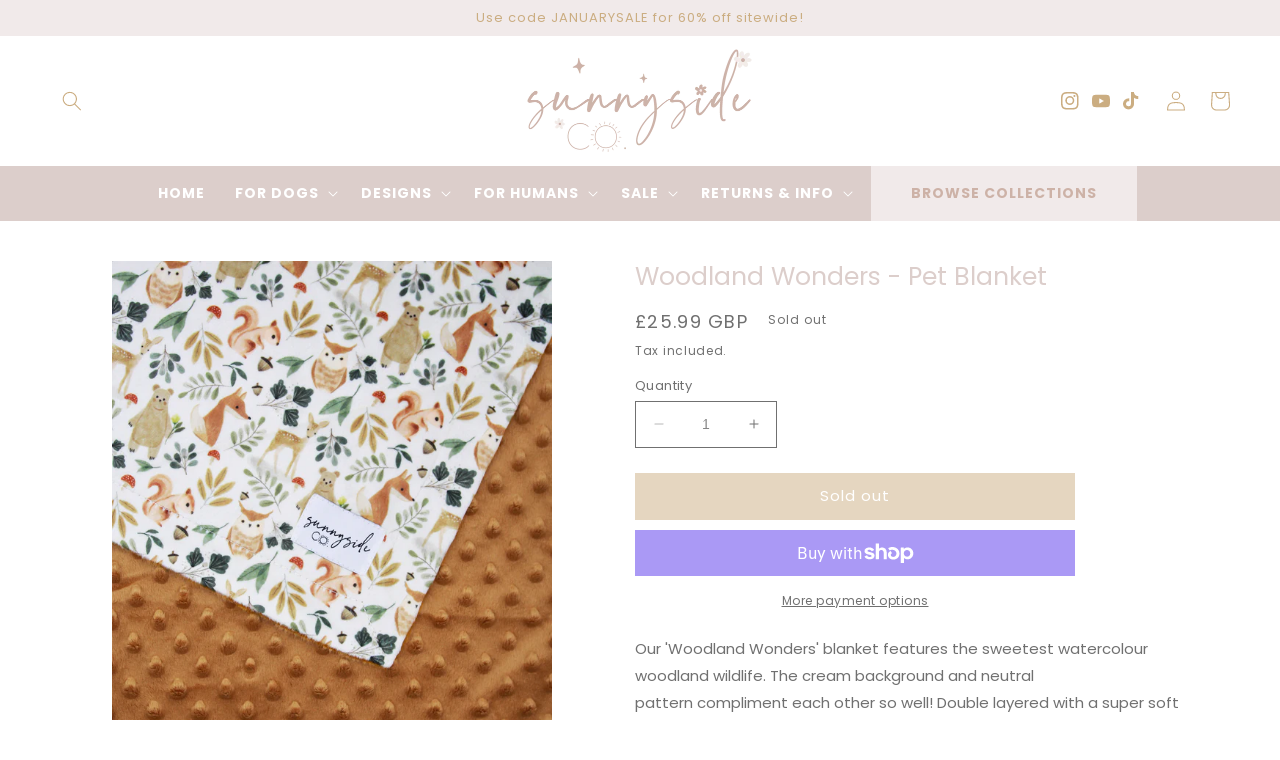

--- FILE ---
content_type: text/css
request_url: https://sunnysideco.co.uk/cdn/shop/t/4/assets/component-list-menu.css?v=102119614568397303341712839128
body_size: -405
content:
.list-menu--right {
  right: 0;
}

.list-menu--disclosure {
  position: absolute;
  min-width: 100%;
  width: 22rem;
}

.list-menu--disclosure:focus {
  outline: none;
}

.list-menu__item--active:not(.header__submenu .list-menu__item--active) {
  text-decoration: underline;
  text-underline-offset: 0.3rem;
}

.list-menu--disclosure.localization-selector {
  max-height: 18rem;
  overflow: auto;
  width: 10rem;
  padding: 0.5rem;
}
@media only screen and (min-width: 750px){
	.header__submenu.list-menu{
		width: 60rem !important;
	}
	.header__submenu.list-menu li {
		width: calc(100%/2);
		display: inline-table;
	}
}